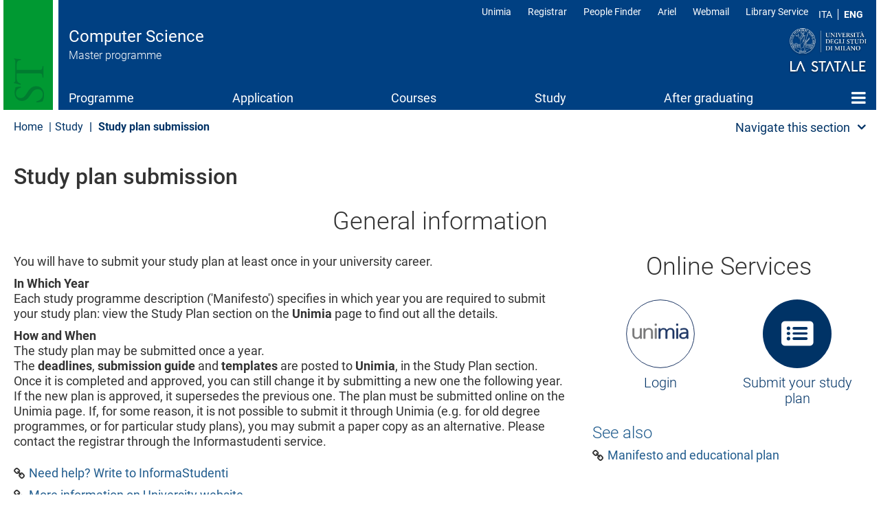

--- FILE ---
content_type: text/html; charset=UTF-8
request_url: https://informatica-lm.cdl.unimi.it/en/study/study-plan-submission
body_size: 15709
content:
<!DOCTYPE html>
<html  lang="en" dir="ltr">
  <head>
    <meta charset="utf-8" />
<meta name="Generator" content="Drupal 10 (https://www.drupal.org)" />
<meta name="MobileOptimized" content="width" />
<meta name="HandheldFriendly" content="true" />
<meta name="viewport" content="width=device-width, initial-scale=1.0" />
<meta name="unimi-published" content="2019/04/17" />
<meta name="unimi-last-modified" content="2024/12/30" />
<link rel="icon" href="/sites/lf94/files/favicon.ico" type="image/vnd.microsoft.icon" />
<link rel="alternate" hreflang="it" href="https://informatica-lm.cdl.unimi.it/it/studiare/presentazione-piano-di-studio" />
<link rel="alternate" hreflang="en" href="https://informatica-lm.cdl.unimi.it/en/study/study-plan-submission" />
<link rel="canonical" href="https://informatica-lm.cdl.unimi.it/en/study/study-plan-submission" />
<link rel="shortlink" href="https://informatica-lm.cdl.unimi.it/en/study/study-plan-submission" />

    <title>Study plan submission | Computer Science | Università degli Studi di Milano Statale</title>
    <link rel="stylesheet" media="all" href="/sites/lf94/files/css/css_5L6ut0-xJ9MLWATqx19sSaNMsPOH2R5ZQAZTGik_1xA.css?delta=0&amp;language=en&amp;theme=unimicdl&amp;include=[base64]" />
<link rel="stylesheet" media="all" href="/modules/contrib/bootstrap_paragraphs/css/bootstrap-paragraphs-columns.min.css?t990m4" />
<link rel="stylesheet" media="all" href="/sites/lf94/files/css/css_ez-Gyl64CZ9TBsX5iE96s6pshnAfrUM0gnBMJICDNMU.css?delta=2&amp;language=en&amp;theme=unimicdl&amp;include=[base64]" />
<link rel="stylesheet" media="all" href="/modules/custom/iberbp_ext/css/bootstrap-paragraphs-two-columns.css?t990m4" />
<link rel="stylesheet" media="all" href="/sites/lf94/files/css/css_6z2XUOYXP62FK_mRyNsDK2yaDoJ9Ou0rc3XkRALOUls.css?delta=4&amp;language=en&amp;theme=unimicdl&amp;include=[base64]" />
<link rel="stylesheet" media="all" href="/sites/lf94/files/css/css_5q0XcZWnimm7-Fm107jZboYKPvSKGS9nAxd7wPrrlCY.css?delta=5&amp;language=en&amp;theme=unimicdl&amp;include=[base64]" />

    <script type="application/json" data-drupal-selector="drupal-settings-json">{"path":{"baseUrl":"\/","pathPrefix":"en\/","currentPath":"node\/13133","currentPathIsAdmin":false,"isFront":false,"currentLanguage":"en"},"pluralDelimiter":"\u0003","suppressDeprecationErrors":true,"gtag":{"tagId":"","consentMode":false,"otherIds":[],"events":[],"additionalConfigInfo":[]},"ajaxPageState":{"libraries":"[base64]","theme":"unimicdl","theme_token":null},"ajaxTrustedUrl":[],"gtm":{"tagId":null,"settings":{"data_layer":"dataLayer","include_classes":false,"allowlist_classes":"google\nnonGooglePixels\nnonGoogleScripts\nnonGoogleIframes","blocklist_classes":"customScripts\ncustomPixels","include_environment":false,"environment_id":"","environment_token":""},"tagIds":["GTM-M3LSR5V"]},"bootstrap":{"forms_has_error_value_toggle":1,"modal_animation":1,"modal_backdrop":"true","modal_focus_input":1,"modal_keyboard":1,"modal_select_text":1,"modal_show":1,"modal_size":"","popover_enabled":1,"popover_animation":1,"popover_auto_close":1,"popover_container":"body","popover_content":"","popover_delay":"0","popover_html":0,"popover_placement":"right","popover_selector":"","popover_title":"","popover_trigger":"click"},"cookies":{"cookiesjsr":{"config":{"cookie":{"name":"cookiesjsr","expires":15552000000,"domain":"","sameSite":"Lax","secure":false},"library":{"libBasePath":"https:\/\/cdn.jsdelivr.net\/gh\/jfeltkamp\/cookiesjsr@1\/dist","libPath":"https:\/\/cdn.jsdelivr.net\/gh\/jfeltkamp\/cookiesjsr@1\/dist\/cookiesjsr.min.js","scrollLimit":50},"callback":{"method":"post","url":"\/en\/cookies\/consent\/callback.json","headers":[]},"interface":{"openSettingsHash":"#editCookieSettings","showDenyAll":true,"denyAllOnLayerClose":false,"settingsAsLink":false,"availableLangs":["it","en"],"defaultLang":"it","groupConsent":false,"cookieDocs":true}},"services":{"functional":{"id":"functional","services":[{"key":"functional","type":"functional","name":"Required functional","info":{"value":"\u003Ctable\u003E\r\n\t\u003Cthead\u003E\r\n\t\t\u003Ctr\u003E\r\n\t\t\t\u003Cth width=\u002215%\u0022\u003ECookie name\u003C\/th\u003E\r\n\t\t\t\u003Cth width=\u002215%\u0022\u003EDefault expiration time\u003C\/th\u003E\r\n\t\t\t\u003Cth\u003EDescription\u003C\/th\u003E\r\n\t\t\u003C\/tr\u003E\r\n\t\u003C\/thead\u003E\r\n\t\u003Ctbody\u003E\r\n\t\t\u003Ctr\u003E\r\n\t\t\t\u003Ctd\u003E\u003Ccode dir=\u0022ltr\u0022 translate=\u0022no\u0022\u003ESSESS\u0026lt;ID\u0026gt;\u003C\/code\u003E\u003C\/td\u003E\r\n\t\t\t\u003Ctd\u003E1 month\u003C\/td\u003E\r\n\t\t\t\u003Ctd\u003EIf you are logged in to this website, a session cookie is required to identify and connect your browser to your user account in the server backend of this website.\u003C\/td\u003E\r\n\t\t\u003C\/tr\u003E\r\n\t\t\u003Ctr\u003E\r\n\t\t\t\u003Ctd\u003E\u003Ccode dir=\u0022ltr\u0022 translate=\u0022no\u0022\u003Ecookiesjsr\u003C\/code\u003E\u003C\/td\u003E\r\n\t\t\t\u003Ctd\u003E1 year\u003C\/td\u003E\r\n\t\t\t\u003Ctd\u003EWhen you visited this website for the first time, you were asked for your permission to use several services (including those from third parties) that require data to be saved in your browser (cookies, local storage). Your decisions about each service (allow, deny) are stored in this cookie and are reused each time you visit this website.\u003C\/td\u003E\r\n\t\t\u003C\/tr\u003E\r\n\t\u003C\/tbody\u003E\r\n\u003C\/table\u003E\r\n","format":"full_html"},"uri":"","needConsent":false}],"weight":1},"tracking":{"id":"tracking","services":[{"key":"analytics","type":"tracking","name":"Google Analytics","info":{"value":"","format":"full_html"},"uri":"https:\/\/analytics.google.com\/","needConsent":true},{"key":"matomo","type":"tracking","name":"Matomo","info":{"value":"","format":"basic_html"},"uri":"","needConsent":true},{"key":"new_relic","type":"tracking","name":"New Relic","info":{"value":"","format":"basic_html"},"uri":"","needConsent":true}],"weight":10},"performance":{"id":"performance","services":[{"key":"gtag","type":"performance","name":"Google Tag Manager","info":{"value":"","format":"full_html"},"uri":"https:\/\/tagmanager.google.com\/","needConsent":true},{"key":"infogram","type":"performance","name":"Infogram","info":{"value":"","format":"basic_html"},"uri":"","needConsent":true},{"key":"microsoft_power_bi","type":"performance","name":"Microsoft Power BI","info":{"value":"","format":"basic_html"},"uri":"","needConsent":true},{"key":"openstreetmap","type":"performance","name":"OpenStreetMap","info":{"value":"","format":"basic_html"},"uri":"","needConsent":true}],"weight":30},"video":{"id":"video","services":[{"key":"video","type":"video","name":"Video provided by YouTube, Vimeo","info":{"value":"","format":"full_html"},"uri":"","needConsent":true}],"weight":40}},"translation":{"_core":{"default_config_hash":"r0JMDv27tTPrhzD4ypdLS0Jijl0-ccTUdlBkqvbAa8A"},"langcode":"it","bannerText":"We use a selection of our own and third-party cookies on the pages of this website: Essential cookies, which are required in order to use the website; functional cookies, which provide better easy of use when using the website; performance cookies, which we use to generate aggregated data on website use and statistics; and marketing cookies, which are used to display relevant content and advertising. If you choose \u0022ACCEPT ALL\u0022, you consent to the use of all cookies. You can accept and reject individual cookie types and revoke your consent for the future at any time at \u0022Settings\u0022.","privacyPolicy":"Privacy policy","privacyUri":"https:\/\/www.unimi.it\/it\/ateneo\/normative\/privacy","imprint":"Imprint","imprintUri":"","cookieDocs":"Cookie documentation","cookieDocsUri":"https:\/\/www.unimi.it\/it\/privacy-e-cookie","officialWebsite":"Official website","denyAll":"Deny all","alwaysActive":"Always active","settings":"Cookie settings","acceptAll":"Accept all","requiredCookies":"Required cookies","cookieSettings":"Cookie settings","close":"Close","readMore":"Read more","allowed":"Allowed","denied":"Denied","settingsAllServices":"Settings for all services","saveSettings":"Save","default_langcode":"en","disclaimerText":"All cookie information is subject to change by the service providers. We update this information regularly.","disclaimerTextPosition":"above","processorDetailsLabel":"Processor Company Details","processorLabel":"Company","processorWebsiteUrlLabel":"Company Website","processorPrivacyPolicyUrlLabel":"Company Privacy Policy","processorCookiePolicyUrlLabel":"Company Cookie Policy","processorContactLabel":"Data Protection Contact Details","placeholderAcceptAllText":"Accept All Cookies","\ufefflangcode":"it","functional":{"title":"Functional","details":"I cookie sono piccoli file di testo che il Sito invia al terminale dell\u0027utente, dove sono memorizzati per poi essere ritrasmessi al sito alla visita successiva. "},"tracking":{"title":"Tracking cookies","details":"Marketing cookies come from external advertising companies (\u0022third-party cookies\u0022) and are used to collect information about the websites visited by the user. The purpose of this is to create and display target group-oriented content and advertising for the user."},"performance":{"title":"Performance Cookies","details":"Performance cookies collect aggregated information about how our website is used. The purpose of this is to improve its attractiveness, content and functionality. These cookies help us to determine whether, how often and for how long particular sub-pages of our website are accessed and which content users are particularly interested in. Search terms, country, region and (where applicable) the city from which the website is accessed are also recorded, as is the proportion of mobile devices that are used to access the website. We use this information to compile statistical reports that help us tailor the content of our website to your needs and optimize our offer."},"video":{"title":"Video","details":"Video sharing services help to add rich media on the site and increase its visibility."}}},"cookiesTexts":{"_core":{"default_config_hash":"r0JMDv27tTPrhzD4ypdLS0Jijl0-ccTUdlBkqvbAa8A"},"langcode":"it","bannerText":"We use a selection of our own and third-party cookies on the pages of this website: Essential cookies, which are required in order to use the website; functional cookies, which provide better easy of use when using the website; performance cookies, which we use to generate aggregated data on website use and statistics; and marketing cookies, which are used to display relevant content and advertising. If you choose \u0022ACCEPT ALL\u0022, you consent to the use of all cookies. You can accept and reject individual cookie types and revoke your consent for the future at any time at \u0022Settings\u0022.","privacyPolicy":"Privacy policy","privacyUri":"https:\/\/www.unimi.it\/it\/ateneo\/normative\/privacy","imprint":"Imprint","imprintUri":"","cookieDocs":"Cookie documentation","cookieDocsUri":"https:\/\/www.unimi.it\/it\/privacy-e-cookie","officialWebsite":"Official website","denyAll":"Deny all","alwaysActive":"Always active","settings":"Cookie settings","acceptAll":"Accept all","requiredCookies":"Required cookies","cookieSettings":"Cookie settings","close":"Close","readMore":"Read more","allowed":"Allowed","denied":"Denied","settingsAllServices":"Settings for all services","saveSettings":"Save","default_langcode":"en","disclaimerText":"All cookie information is subject to change by the service providers. We update this information regularly.","disclaimerTextPosition":"above","processorDetailsLabel":"Processor Company Details","processorLabel":"Company","processorWebsiteUrlLabel":"Company Website","processorPrivacyPolicyUrlLabel":"Company Privacy Policy","processorCookiePolicyUrlLabel":"Company Cookie Policy","processorContactLabel":"Data Protection Contact Details","placeholderAcceptAllText":"Accept All Cookies","\ufefflangcode":"it"},"services":{"analytics":{"uuid":"2df45521-aee4-4ef1-828d-e5783623483e","langcode":"it","status":true,"dependencies":{"enforced":{"module":["cookies_ga"]}},"_core":{"default_config_hash":"aYbFdFXbVPCH9Lp3OmPtEGUPT48_WuWxK8pzqzYTUj4"},"id":"analytics","label":"Google Analytics","group":"tracking","info":{"value":"","format":"full_html"},"consentRequired":true,"purpose":"","processor":"","processorContact":"","processorUrl":"https:\/\/analytics.google.com\/","processorPrivacyPolicyUrl":"","processorCookiePolicyUrl":"https:\/\/support.google.com\/analytics\/answer\/6004245","placeholderMainText":"This content is blocked because Google Analytics cookies have not been accepted.","placeholderAcceptText":"Only accept Google Analytics cookies"},"functional":{"uuid":"69ff5487-71e1-4b26-878b-2e81f4578082","langcode":"it","status":true,"dependencies":[],"id":"functional","label":"Required functional","group":"functional","info":{"value":"\u003Ctable\u003E\r\n\t\u003Cthead\u003E\r\n\t\t\u003Ctr\u003E\r\n\t\t\t\u003Cth width=\u002215%\u0022\u003ECookie name\u003C\/th\u003E\r\n\t\t\t\u003Cth width=\u002215%\u0022\u003EDefault expiration time\u003C\/th\u003E\r\n\t\t\t\u003Cth\u003EDescription\u003C\/th\u003E\r\n\t\t\u003C\/tr\u003E\r\n\t\u003C\/thead\u003E\r\n\t\u003Ctbody\u003E\r\n\t\t\u003Ctr\u003E\r\n\t\t\t\u003Ctd\u003E\u003Ccode dir=\u0022ltr\u0022 translate=\u0022no\u0022\u003ESSESS\u0026lt;ID\u0026gt;\u003C\/code\u003E\u003C\/td\u003E\r\n\t\t\t\u003Ctd\u003E1 month\u003C\/td\u003E\r\n\t\t\t\u003Ctd\u003EIf you are logged in to this website, a session cookie is required to identify and connect your browser to your user account in the server backend of this website.\u003C\/td\u003E\r\n\t\t\u003C\/tr\u003E\r\n\t\t\u003Ctr\u003E\r\n\t\t\t\u003Ctd\u003E\u003Ccode dir=\u0022ltr\u0022 translate=\u0022no\u0022\u003Ecookiesjsr\u003C\/code\u003E\u003C\/td\u003E\r\n\t\t\t\u003Ctd\u003E1 year\u003C\/td\u003E\r\n\t\t\t\u003Ctd\u003EWhen you visited this website for the first time, you were asked for your permission to use several services (including those from third parties) that require data to be saved in your browser (cookies, local storage). Your decisions about each service (allow, deny) are stored in this cookie and are reused each time you visit this website.\u003C\/td\u003E\r\n\t\t\u003C\/tr\u003E\r\n\t\u003C\/tbody\u003E\r\n\u003C\/table\u003E\r\n","format":"full_html"},"consentRequired":false,"purpose":"","processor":"","processorContact":"","processorUrl":"","processorPrivacyPolicyUrl":"","processorCookiePolicyUrl":"","placeholderMainText":"This content is blocked because required functional cookies have not been accepted.","placeholderAcceptText":"Only accept required functional cookies"},"gtag":{"uuid":"c67c8400-8018-421d-b704-9ff40864367d","langcode":"it","status":true,"dependencies":{"enforced":{"module":["cookies_gtag"]}},"_core":{"default_config_hash":"IyQS406QuLa6fAnbDgux4OI6Y6fsu_-J_bZDtoXExEI"},"id":"gtag","label":"Google Tag Manager","group":"performance","info":{"value":"","format":"full_html"},"consentRequired":true,"purpose":"","processor":"","processorContact":"","processorUrl":"https:\/\/tagmanager.google.com\/","processorPrivacyPolicyUrl":"https:\/\/policies.google.com\/privacy","processorCookiePolicyUrl":"","placeholderMainText":"This content is blocked because Google Tag Manager cookies have not been accepted.","placeholderAcceptText":"Only accept Google Tag Manager cookies"},"infogram":{"uuid":"c88f8d64-7dbe-4b78-b259-68df73c38524","langcode":"it","status":true,"dependencies":[],"id":"infogram","label":"Infogram","group":"performance","info":{"value":"","format":"basic_html"},"consentRequired":true,"purpose":"","processor":"","processorContact":"","processorUrl":"","processorPrivacyPolicyUrl":"","processorCookiePolicyUrl":"","placeholderMainText":"This content is blocked because infogram cookies have not been accepted.","placeholderAcceptText":"Only accept infogram cookies"},"matomo":{"uuid":"4a729ce7-3f65-4d6b-83b4-7fa5183fece4","langcode":"it","status":true,"dependencies":[],"id":"matomo","label":"Matomo","group":"tracking","info":{"value":"","format":"basic_html"},"consentRequired":true,"purpose":"","processor":"","processorContact":"","processorUrl":"","processorPrivacyPolicyUrl":"","processorCookiePolicyUrl":"","placeholderMainText":"This content is blocked because matomo cookies have not been accepted.","placeholderAcceptText":"Only accept matomo cookies"},"microsoft_power_bi":{"uuid":"d7fad675-90d7-4ec5-b6ca-202a67ddb609","langcode":"it","status":true,"dependencies":[],"id":"microsoft_power_bi","label":"Microsoft Power BI","group":"performance","info":{"value":"","format":"basic_html"},"consentRequired":true,"purpose":"","processor":"","processorContact":"","processorUrl":"","processorPrivacyPolicyUrl":"","processorCookiePolicyUrl":"","placeholderMainText":"This content is blocked because microsoft power bi cookies have not been accepted.","placeholderAcceptText":"Only accept microsoft power bi cookies"},"new_relic":{"uuid":"c7cfb37a-69e0-4746-bde2-201379f43f09","langcode":"it","status":true,"dependencies":[],"id":"new_relic","label":"New Relic","group":"tracking","info":{"value":"","format":"basic_html"},"consentRequired":true,"purpose":"","processor":"","processorContact":"","processorUrl":"","processorPrivacyPolicyUrl":"","processorCookiePolicyUrl":"","placeholderMainText":"This content is blocked because new relic cookies have not been accepted.","placeholderAcceptText":"Only accept new relic cookies"},"openstreetmap":{"uuid":"9fbcec7a-b658-493c-9d5d-7a35d27e2208","langcode":"it","status":true,"dependencies":[],"id":"openstreetmap","label":"OpenStreetMap","group":"performance","info":{"value":"","format":"basic_html"},"consentRequired":true,"purpose":"","processor":"","processorContact":"","processorUrl":"","processorPrivacyPolicyUrl":"","processorCookiePolicyUrl":"","placeholderMainText":"This content is blocked because openstreetmap cookies have not been accepted.","placeholderAcceptText":"Only accept openstreetmap cookies"},"video":{"uuid":"44221a23-372e-4094-89c6-7f15d7a213e6","langcode":"it","status":true,"dependencies":{"enforced":{"module":["cookies_video"]}},"_core":{"default_config_hash":"MJL9EOZszmZMiNnJZL1uau0Vw_-w5cJON2cTornaww8"},"id":"video","label":"Video provided by YouTube, Vimeo","group":"video","info":{"value":"","format":"full_html"},"consentRequired":true,"purpose":"","processor":"","processorContact":"","processorUrl":"","processorPrivacyPolicyUrl":"","processorCookiePolicyUrl":"https:\/\/policies.google.com\/privacy","placeholderMainText":"This content is blocked because Video cookies have not been accepted.","placeholderAcceptText":"Only accept Video cookies"}},"groups":{"functional":{"uuid":"e4bfb3d3-1b30-47a2-a226-477a7303f19c","langcode":"it","status":true,"dependencies":[],"id":"functional","label":"Functional","weight":1,"title":"Functional","details":"I cookie sono piccoli file di testo che il Sito invia al terminale dell\u0027utente, dove sono memorizzati per poi essere ritrasmessi al sito alla visita successiva. "},"performance":{"uuid":"6534ca6f-ebd3-4b46-a7d5-2894ac952376","langcode":"it","status":true,"dependencies":[],"_core":{"default_config_hash":"Jv3uIJviBj7D282Qu1ZpEQwuOEb3lCcDvx-XVHeOJpw"},"id":"performance","label":"Performance","weight":30,"title":"Performance Cookies","details":"Performance cookies collect aggregated information about how our website is used. The purpose of this is to improve its attractiveness, content and functionality. These cookies help us to determine whether, how often and for how long particular sub-pages of our website are accessed and which content users are particularly interested in. Search terms, country, region and (where applicable) the city from which the website is accessed are also recorded, as is the proportion of mobile devices that are used to access the website. We use this information to compile statistical reports that help us tailor the content of our website to your needs and optimize our offer."},"social":{"uuid":"e276620a-9c79-4b0b-bf86-d5e0ed613169","langcode":"it","status":true,"dependencies":[],"_core":{"default_config_hash":"vog2tbqqQHjVkue0anA0RwlzvOTPNTvP7_JjJxRMVAQ"},"id":"social","label":"Social Plugins","weight":20,"title":"Social Plugins","details":"Social media widgets provide additional content originally published on third party platforms."},"tracking":{"uuid":"1003e9a9-6fff-48be-8032-e88efe561356","langcode":"it","status":true,"dependencies":[],"_core":{"default_config_hash":"_gYDe3qoEc6L5uYR6zhu5V-3ARLlyis9gl1diq7Tnf4"},"id":"tracking","label":"Tracking","weight":10,"title":"Tracking cookies","details":"Marketing cookies come from external advertising companies (\u0022third-party cookies\u0022) and are used to collect information about the websites visited by the user. The purpose of this is to create and display target group-oriented content and advertising for the user."},"video":{"uuid":"3dbdb9c7-a936-4991-94ef-7b425c778f44","langcode":"it","status":true,"dependencies":[],"_core":{"default_config_hash":"w1WnCmP2Xfgx24xbx5u9T27XLF_ZFw5R0MlO-eDDPpQ"},"id":"video","label":"Videos","weight":40,"title":"Video","details":"Video sharing services help to add rich media on the site and increase its visibility."}}},"field_group":{"html_element":{"mode":"default","context":"view","settings":{"classes":"imgplace","id":"imgplace","element":"div","show_label":false,"label_element":"h3","attributes":"","effect":"none","speed":"fast","label":"imgspace","label_element_classes":""}}},"ultimenu":{"canvasOff":"#header","canvasOn":"#main-wrapper, .featured-top, .site-footer"},"user":{"uid":0,"permissionsHash":"a6d93d08678fdd563efba8d7ec25b36f520643faa2ece97b001d86e09af8db27"}}</script>
<script src="/sites/lf94/files/js/js_2nCU30cNUyDV2pIGAPHPrs_A0m43xPBK1sHFtUrn2CA.js?scope=header&amp;delta=0&amp;language=en&amp;theme=unimicdl&amp;include=eJx1ztEOwiAMBdAfIusnkY412AmUlKLOrzcmMKOJL-2956HpKmLNFCusM_mq5LmwuZOgSpUbqQsiV6YGY-9Nl7CVyT4iYMF0GIf2QcMI7-GiSEzk__UFd3x8Y3Y9GWcqHWZwvXBmwKocLtw3HnA-O3pNeJB6pcZPGvZz447sM5pkeQGAoGd9"></script>
<script src="/modules/contrib/cookies/js/cookiesjsr.conf.js?v=10.5.1" defer></script>
<script src="/modules/contrib/google_tag/js/gtag.js?t990m4" type="text/plain" id="cookies_gtag_gtag" data-cookieconsent="gtag"></script>
<script src="/modules/contrib/google_tag/js/gtm.js?t990m4" type="text/plain" id="cookies_gtag_gtm" data-cookieconsent="gtag"></script>

  </head>
  <body class="is-ultimenu-canvas is-ultimenu-canvas--hover site-lf94 cdlarea-F cdl-FBA path-node page-node-type-page has-glyphicons cdl">
    <div role="navigation">
    <a href="#main-content" class="visually-hidden focusable skip-link">
      Skip to main content
    </a>
    </div>
    <noscript><iframe src="https://www.googletagmanager.com/ns.html?id=GTM-M3LSR5V"
                  height="0" width="0" style="display:none;visibility:hidden"></iframe></noscript>

      <div class="dialog-off-canvas-main-canvas" data-off-canvas-main-canvas>
              <header class="navbar navbar-default container" id="navbar">
            <div class="navbar-header-top full-width">
      <div class="container pad0">
        <div class="arealogo"></div>
        <div class="views-element-container form-group"><div class="view view-cdl view-id-cdl view-display-id-testata js-view-dom-id-6f0018662501e82c7d46f42cb49d6c5b08d094deccfae4c4af238b36ea0a2f04">
  
    
      
      <div class="view-content">
          <div class="views-row"><div class="views-field views-field-nothing"><span class="field-content"><div class="sitename">
           <div class="cdlname"><a href="/" title="Home page">Computer Science</a></div>
           <div class="cdltype">Master programme</div>
        </div></span></div></div>

    </div>
  
          </div>
</div>

<div class="unimilogo"><a href="//www.unimi.it" title="vai al sito dell'Università degli Studi di Milano"><img src="/themes/custom/unimicdl/logo.png" alt="Università degli Studi di Milano - La Statale" /></a></div>
           <div class="region region-navigation-top">
    <section class="language-switcher-language-url block block-language block-language-blocklanguage-interface clearfix" id="block-unimicdl-languageswitcher" role="navigation">
  
    

      <ul class="links"><li hreflang="it" data-drupal-link-system-path="node/13133" class="it"><a href="/it/studiare/presentazione-piano-di-studio" class="language-link" aria-label="Lingua Italiana" title="Italiano" hreflang="it" data-drupal-link-system-path="node/13133">ITA</a></li><li hreflang="en" data-drupal-link-system-path="node/13133" class="en is-active" aria-current="page"><a href="/en/study/study-plan-submission" class="language-link is-active" aria-label="English language" title="English" hreflang="en" data-drupal-link-system-path="node/13133" aria-current="page">ENG</a></li></ul>
  </section>

<nav role="navigation" aria-labelledby="block-unimicdl-profili-menu" id="block-unimicdl-profili" class="navbar-profili menu_right hidden-xs hidden-sm">
            
  <h2 class="visually-hidden" id="block-unimicdl-profili-menu">Profili</h2>
  

        
      <ul class="menu menu--profili nav">
                      <li class="first">
                                        <a href="http://unimia.unimi.it/">Unimia</a>
              </li>
                      <li>
                                        <a href="https://www.unimi.it/node/359">Registrar</a>
              </li>
                      <li>
                                        <a href="https://www.unimi.it/node/7663">People Finder</a>
              </li>
                      <li>
                                        <a href="https://ariel.unimi.it/">Ariel</a>
              </li>
                      <li>
                                        <a href="https://mail.unimi.it/">Webmail</a>
              </li>
                      <li class="last">
                                        <a href="http://www.sba.unimi.it/" title="Biblioteche">Library Service</a>
              </li>
        </ul>
  

  </nav>

  </div>

      </div>
      </div>
      <div class="navbar-header">
          <div class="region region-navigation">
    <section id="block-unimicdl-ultimenumainnavigation" class="hidden-xs hidden-sm col-sm-12 block block-ultimenu block-ultimenu-blockultimenu-main clearfix">
  
    

      
<ul id="ultimenu-main" data-ultimenu="main" class="ultimenu ultimenu--hover ultimenu-- ultimenu--htb ultimenu--horizontal unimi"><li class="ultimenu__item uitem uitem--programme uitem--f9bf2d9b uitem--1"><a href="/en/programme" data-drupal-link-system-path="node/13115" title="" class="ultimenu__link">Programme</a></li><li class="ultimenu__item uitem uitem--application uitem--99ba3d9b uitem--2"><a href="/en/enrolment" data-drupal-link-system-path="node/13116" title="" class="ultimenu__link">Application</a></li><li class="ultimenu__item uitem uitem--courses uitem--4975ae3a uitem--3"><a href="/en/courses" data-drupal-link-system-path="node/13117" title="" class="ultimenu__link">Courses</a></li><li class="ultimenu__item uitem is-active-trail uitem--study uitem--9d0b2cef uitem--4"><a href="/en/study" data-drupal-link-system-path="node/13118" title="" class="ultimenu__link">Study</a></li><li class="ultimenu__item uitem uitem--after-graduating uitem--a390e978 uitem--5"><a href="/en/after-graduating" data-drupal-link-system-path="node/13119" title="" class="ultimenu__link">After graduating</a></li><li class="ultimenu__item uitem uitem--home uitem--front-page uitem--6 has-ultimenu"><a href="/en" data-drupal-link-system-path="&lt;front&gt;" title="" class="ultimenu__link">Home<span class="caret" aria-hidden="true"></span></a><section class="ultimenu__flyout is-htb"><div class="ultimenu-wrapper"><div class="container ultimenu-content"><div class="close-wrap"><a href class="close-button"><img src="/themes/custom/unimi/img/cross.svg" alt="close item"></a></div><div class="ultimenu__region region region--count-2 region-ultimenu-main-standard__front-page"><nav role="navigation" aria-labelledby="block-unimicdl-mainnavigation-menu" id="block-unimicdl-mainnavigation" class="col-sm-12"><h2 class="visually-hidden" id="block-unimicdl-mainnavigation-menu">menu</h2><ul class="menu menu--main nav"><li class="expanded dropdown"><a href="/en/programme">Programme</a><ul class="dropdown-menu"><li><a href="/en/programme/iuss-pavia-course-excellence" data-drupal-link-system-path="node/13356">IUSS Pavia Course of Excellence</a></li><li><a href="/en/programme/careers-and-stakeholders" data-drupal-link-system-path="node/13120">Careers and stakeholders</a></li><li><a href="/en/programme/places-and-facilities" data-drupal-link-system-path="node/13121">Places and facilities</a></li><li><a href="/en/programme/programme-coordination" data-drupal-link-system-path="node/13122">Programme coordination</a></li><li><a href="/en/programme/customise-your-study-programme" data-drupal-link-system-path="node/13196">Customise your study programme</a></li><li><a href="/en/programme/teaching-staff" data-drupal-link-system-path="node/13123">Teaching staff</a></li><li><a href="/en/programme/programme-quality" data-drupal-link-system-path="node/13124">Programme quality</a></li><li><a href="/en/programme/contact-persons" data-drupal-link-system-path="node/13125">Contact persons</a></li><li><a href="/en/programme/programme-description-and-other-documents" data-drupal-link-system-path="node/13302">Programme description and other documents</a></li><li><a href="/en/programme/notice" data-drupal-link-system-path="node/13363">Avvisi</a></li></ul></li><li><a href="/en/enrolment" data-drupal-link-system-path="node/13116">Application</a></li><li class="expanded dropdown"><a href="/en/courses">Courses</a><ul class="dropdown-menu"><li><a href="/en/courses/educational-plan" data-drupal-link-system-path="node/13127">Educational plan</a></li><li><a href="/en/courses/course-list-z" data-drupal-link-system-path="node/13128">Course list A-Z</a></li><li><a href="/en/courses/soft-skills" data-drupal-link-system-path="node/13328">Competenze trasversali</a></li></ul></li><li class="expanded dropdown active"><a href="/en/study">Study</a><ul class="dropdown-menu"><li><a href="/en/study/new-students" data-drupal-link-system-path="node/13129">For new students</a></li><li><a href="/en/study/schedules-and-course-timetable" data-drupal-link-system-path="node/13130">Schedules and course timetable</a></li><li><a href="/en/study/video-lessons" data-drupal-link-system-path="node/13156">Video lessons</a></li><li><a href="/en/study/exams" data-drupal-link-system-path="node/13131">Exams</a></li><li class="active"><a href="/en/study/study-plan-submission" data-drupal-link-system-path="node/13133" class="is-active" aria-current="page">Study plan submission</a></li><li><a href="/en/study/study-abroad" data-drupal-link-system-path="node/13134">Study abroad</a></li><li><a href="/en/study/internship" data-drupal-link-system-path="node/13135">Internship</a></li><li><a href="/en/study/graduating" data-drupal-link-system-path="node/13136">Graduating</a></li></ul></li><li><a href="/en/after-graduating" data-drupal-link-system-path="node/13119">After graduating</a></li><li><a href="/en" data-drupal-link-system-path="&lt;front&gt;">Home</a></li></ul></nav><section id="block-unimicdl-megamenufooter-2" class="col-sm-12 mega-logo block block-block-content block-block-content4a59a823-49d1-4c08-8e2b-8558f0ed52de clearfix"><div class="field field--name-body field--type-text-with-summary field--label-hidden field--item"><p><a class="mega-logo" href="https://www.unimi.it">Logo</a></p></div></section></div></div></div></section></li></ul><button data-ultimenu-button="#ultimenu-main" class="button button--ultimenu"
        aria-label="Menu" value="Menu"><span class="bars">Menu</span></button>
  </section>


  </div>

                          <button type="button" class="navbar-toggle" data-toggle="collapse" data-target="#navbar-collapse">
            <span class="sr-only">Toggle navigation</span>
            <span class="icon-bar"></span>
            <span class="icon-bar"></span>
            <span class="icon-bar"></span>
          </button>
              </div>

                    <div id="navbar-collapse" class="navbar-collapse collapse">
            <div class="region region-navigation-collapsible">
    <nav role="navigation" aria-labelledby="block-unimicdl-main-menu-menu" id="block-unimicdl-main-menu" class="hidden-md hidden-lg">
            
  <h2 class="visually-hidden" id="block-unimicdl-main-menu-menu">Main navigation</h2>
  

        
      <ul class="menu menu--main nav navbar-nav">
                      <li class="first">
                                        <a href="/en/programme" data-drupal-link-system-path="node/13115">Programme</a>
              </li>
                      <li>
                                        <a href="/en/enrolment" data-drupal-link-system-path="node/13116">Application</a>
              </li>
                      <li>
                                        <a href="/en/courses" data-drupal-link-system-path="node/13117">Courses</a>
              </li>
                      <li class="expanded dropdown active active-trail">
                                                                    <a href="/en/study" class="dropdown-toggle active-trail" data-toggle="dropdown" data-drupal-link-system-path="node/13118">Study <span class="caret"></span></a>
                        <ul class="dropdown-menu">
                      <li class="first">
                                        <a href="/en/study/new-students" data-drupal-link-system-path="node/13129">For new students</a>
              </li>
                      <li>
                                        <a href="/en/study/schedules-and-course-timetable" data-drupal-link-system-path="node/13130">Schedules and course timetable</a>
              </li>
                      <li>
                                        <a href="/en/study/video-lessons" data-drupal-link-system-path="node/13156">Video lessons</a>
              </li>
                      <li>
                                        <a href="/en/study/exams" data-drupal-link-system-path="node/13131">Exams</a>
              </li>
                      <li class="active active-trail">
                                        <a href="/en/study/study-plan-submission" class="active-trail is-active" data-drupal-link-system-path="node/13133" aria-current="page">Study plan submission</a>
              </li>
                      <li>
                                        <a href="/en/study/study-abroad" data-drupal-link-system-path="node/13134">Study abroad</a>
              </li>
                      <li>
                                        <a href="/en/study/internship" data-drupal-link-system-path="node/13135">Internship</a>
              </li>
                      <li class="last">
                                        <a href="/en/study/graduating" data-drupal-link-system-path="node/13136">Graduating</a>
              </li>
        </ul>
  
              </li>
                      <li>
                                        <a href="/en/after-graduating" data-drupal-link-system-path="node/13119">After graduating</a>
              </li>
                      <li class="last">
                                        <a href="/en" data-drupal-link-system-path="&lt;front&gt;">Home</a>
              </li>
        </ul>
  

  </nav>
<nav role="navigation" aria-labelledby="block-unimicdl-topnavbar-2-menu" id="block-unimicdl-topnavbar-2" class="hidden-md hidden-lg">
            
  <h2 class="visually-hidden" id="block-unimicdl-topnavbar-2-menu">Top navbar</h2>
  

        
      <ul class="menu menu--profili nav">
                      <li class="first">
                                        <a href="http://unimia.unimi.it/">Unimia</a>
              </li>
                      <li>
                                        <a href="https://www.unimi.it/node/359">Registrar</a>
              </li>
                      <li>
                                        <a href="https://www.unimi.it/node/7663">People Finder</a>
              </li>
                      <li>
                                        <a href="https://ariel.unimi.it/">Ariel</a>
              </li>
                      <li>
                                        <a href="https://mail.unimi.it/">Webmail</a>
              </li>
                      <li class="last">
                                        <a href="http://www.sba.unimi.it/" title="Biblioteche">Library Service</a>
              </li>
        </ul>
  

  </nav>

  </div>

        </div>
                </header>
  
  <div role="main" class="main-container container js-quickedit-main-content">
    <div class="row">

            	                        <div class="col-sm-12" >  <div class="region region-header">
        <ol class="breadcrumb rs_skip">
          <li >
                  <a href="/en">Home</a>
              </li>
          <li >
                  <a href="/en/study">Study</a>
              </li>
          <li  class="active">
                  Study plan submission
              </li>
      </ol>

<section id="block-unimicdl-entityviewcontent" class="nav-int block block-ctools block-entity-viewnode clearfix">
  
    

      <div class="dropdown menu-figli"><a class="menu-title field-label-above dropdown-toggle" data-toggle="dropdown" href="#">Navigate this section</a><div class="dropdown-menu">
      <ul class="menu menu--main nav navbar-nav">
                      <li class="first">
                                        <a href="/en/study/new-students" data-drupal-link-system-path="node/13129">For new students</a>
              </li>
                      <li>
                                        <a href="/en/study/schedules-and-course-timetable" data-drupal-link-system-path="node/13130">Schedules and course timetable</a>
              </li>
                      <li>
                                        <a href="/en/study/video-lessons" data-drupal-link-system-path="node/13156">Video lessons</a>
              </li>
                      <li>
                                        <a href="/en/study/exams" data-drupal-link-system-path="node/13131">Exams</a>
              </li>
                      <li class="active active-trail">
                                        <a href="/en/study/study-plan-submission" class="active-trail is-active" data-drupal-link-system-path="node/13133" aria-current="page">Study plan submission</a>
              </li>
                      <li>
                                        <a href="/en/study/study-abroad" data-drupal-link-system-path="node/13134">Study abroad</a>
              </li>
                      <li>
                                        <a href="/en/study/internship" data-drupal-link-system-path="node/13135">Internship</a>
              </li>
                      <li class="last">
                                        <a href="/en/study/graduating" data-drupal-link-system-path="node/13136">Graduating</a>
              </li>
        </ul>
  
</div></div>


  </section>


  </div>
</div>
              
            
                  <section class="col-sm-12">

                
                                      
                  
                          <a id="main-content"></a>
            <div class="region region-content">
        <h1 class="page-header">
<span>Study plan submission</span>
</h1>

<div data-drupal-messages-fallback class="hidden"></div>
  <div class="row bs-1col node node--type-page node--view-mode-full">
  
  <div class="col-sm-12 bs-region bs-region--main">
        
            





<div class="ds-1col clearfix">

  

  
  <div class="views-element-container form-group"><div class="view view-virtualpage view-id-virtualpage view-display-id-block_3 js-view-dom-id-69b12403e0e5b3a532311c4f9dbf1fbef67e1b9248939c53a26f080ccb839b2e">
  
    
      
      <div class="view-content">
          <div class="views-row"><div class="views-field views-field-view"><span class="field-content"><div class="view view-virtualpage view-id-virtualpage view-display-id-block_1 js-view-dom-id-ba66b0272bb20ccdfa26a5bf9954b6c3bb5ac2ccb75ee87162f2e672307f4960">
  
    
      
      <div class="view-content">
          <div class="views-row"><section class="node node--type-page-erogatore node--view-mode-full">
  
  <div>
        
            







  




  

<div class="paragraph paragraph--type--bp-two-columns paragraph--view-mode--default paragraph--id--11400 paragraph--style--66-33">
  <div class="paragraph__column">
    
    <div class="bp-title">General information</div><div class="bp_two_col_left"><div>


















<div id='parid-11401'  class="paragraph paragraph--type--bp-simple paragraph--view-mode--default paragraph--id--11401">
  <div class="paragraph__column">
    
    
<div  class="box-content">
    
<div  id="imgplace" class="imgplace">
    <div class="bp-text"><p>You will have to submit your study plan at least once in your university career.</p>

<p><strong>In Which Year</strong><br>
Each study programme description ('Manifesto') specifies in which year you are required to submit your study plan: view the Study Plan section on the <strong>Unimia </strong>page to find out all the details.</p>

<p><strong>How and When</strong><br>
The study plan may be submitted once a year.<br>
The <strong>deadlines</strong>, <strong>submission guide</strong> and <strong>templates </strong>are posted to <strong>Unimia</strong>, in the Study Plan section.<br>
Once it is completed and approved, you can still change it by submitting a new one the following year. If the new plan is approved, it supersedes the previous one. The plan must be submitted online on the Unimia page. If, for some reason, it is not possible to submit it through Unimia (e.g. for old degree programmes, or for particular study plans), you may submit a paper copy as an alternative. Please contact the registrar through the Informastudenti service.</p></div>
  </div>
<div  class="correlati-content top20">
    
<ul>        <li class="bp-link odd first"><a href="https://informastudenti.unimi.it/saw/ess?AUTH=SAML">Need help? Write to InformaStudenti</a></li>        <li class="bp-link even first last"><a href="https://www.unimi.it/en/study/bachelor-and-master-study/following-your-programme-study/plan-study">More information on University website</a></li></ul>

  </div>
  </div>
  </div>
</div>

</div></div>
 <div class="bp_two_col_right"><div>



  















<div id='parid-11402'  class="paragraph paragraph--type--bp-columns paragraph--view-mode--default paragraph--id--11402">
  <div class="paragraph__column">
    
    <div class="bp-title">Online Services</div><div class="paragraph--type--bp-columns__2col">
    <div>


















<div id='parid-11403'  class="paragraph paragraph--type--bp-icon paragraph--view-mode--default paragraph--id--11403">
  <div class="paragraph__column">
    
    
            <div class="field field--name-field-svg field--type-image field--label-hidden field--item"><svg xmlns="http://www.w3.org/2000/svg" xmlns:xlink="http://www.w3.org/1999/xlink" version="1.1" id="Livello_1" x="0px" y="0px" width="100px" height="100px" viewBox="0 0 100 100" xml:space="preserve">
<circle fill="none" stroke="#1C3664" stroke-miterlimit="10" cx="50" cy="50" r="49.375"></circle>
<g>
	<g>
		<path fill="#767676" stroke="#757577" stroke-width="0.8" stroke-miterlimit="10" d="M22.586,42.136v11.549l0.096,3.225H20.73    v-3.053h-0.064c-0.363,0.903-1.019,1.671-1.968,2.305c-0.949,0.633-2.043,0.95-3.28,0.95c-0.32,0-0.662-0.02-1.024-0.058    c-0.363-0.039-0.726-0.096-1.088-0.173c-0.917-0.269-1.75-0.806-2.496-1.612c-0.747-0.807-1.12-2.121-1.12-3.946v-9.187h2.016v9.1    c0,0.23,0.01,0.523,0.032,0.879c0.021,0.355,0.085,0.716,0.192,1.08c0.192,0.596,0.565,1.147,1.12,1.656s1.451,0.764,2.688,0.764    c0.149,0,0.304-0.005,0.464-0.016c0.16-0.009,0.315-0.033,0.464-0.071c0.981-0.192,1.877-0.716,2.688-1.569    c0.811-0.854,1.216-2.175,1.216-3.961v-7.862H22.586z"></path>
		<path fill="#767676" stroke="#757577" stroke-width="0.8" stroke-miterlimit="10" d="M25.817,56.91V45.535l-0.096-3.399h1.792    v3.053h0.064c0.341-0.653,0.736-1.186,1.184-1.599c0.448-0.413,0.896-0.744,1.344-0.994c0.555-0.269,1.083-0.441,1.584-0.519    c0.501-0.077,0.923-0.115,1.264-0.115c1.771,0,3.056,0.341,3.856,1.022c0.8,0.682,1.328,1.436,1.584,2.26    c0.149,0.461,0.24,0.912,0.272,1.354c0.032,0.442,0.048,0.816,0.048,1.124v9.187h-2.016v-9.1c0-0.039,0-0.072,0-0.102    s0-0.053,0-0.072c0-0.23-0.006-0.489-0.016-0.777c-0.011-0.288-0.048-0.576-0.112-0.863c-0.128-0.615-0.464-1.186-1.008-1.714    c-0.544-0.528-1.509-0.792-2.896-0.792c-1.429,0-2.592,0.5-3.488,1.498c-0.896,0.999-1.344,2.295-1.344,3.888v8.035H25.817z"></path>
	</g>
	<g>
		<path fill="#767676" stroke="#757577" stroke-width="0.8" stroke-miterlimit="10" d="M44.295,35.599v2.304h-2.208v-2.304H44.295z     M44.199,42.136V56.91h-2.016V42.136H44.199z"></path>
		<path fill="#1E3565" stroke="#1C3664" stroke-width="0.8" stroke-miterlimit="10" d="M47.751,56.91V44.93l-0.097-2.793h1.984    v2.879h0.064c0.063-0.133,0.128-0.263,0.191-0.388c0.064-0.125,0.139-0.254,0.225-0.389c0.384-0.576,0.917-1.099,1.599-1.57    c0.684-0.47,1.568-0.706,2.656-0.706c1.537,0,2.693,0.313,3.473,0.936c0.777,0.624,1.273,1.33,1.488,2.116h0.031    c0.404-0.767,1.018-1.468,1.84-2.102c0.82-0.634,1.904-0.951,3.248-0.951c1.643,0,2.842,0.293,3.6,0.878    c0.758,0.586,1.264,1.224,1.521,1.915c0.17,0.442,0.271,0.869,0.303,1.282c0.033,0.412,0.049,0.754,0.049,1.021v9.85h-2.016    v-9.763c0-0.192-0.012-0.433-0.033-0.72c-0.021-0.288-0.074-0.576-0.16-0.864c-0.148-0.519-0.459-0.994-0.928-1.426    c-0.469-0.432-1.248-0.648-2.336-0.648c-1.387,0-2.502,0.452-3.344,1.354c-0.844,0.903-1.264,2.055-1.264,3.456v8.611h-2.016    l-0.033-9.763c0-0.211-0.01-0.446-0.031-0.706c-0.021-0.259-0.076-0.522-0.16-0.791c-0.15-0.538-0.465-1.032-0.943-1.484    c-0.48-0.451-1.244-0.677-2.289-0.677c-1.387,0-2.48,0.461-3.279,1.382c-0.8,0.922-1.244,1.939-1.329,3.053    c0,0.058,0,0.12,0,0.188s0,0.13,0,0.187v8.611H47.751z"></path>
		<path fill="#1E3565" stroke="#1C3664" stroke-width="0.8" stroke-miterlimit="10" d="M75.494,35.599v2.304h-2.207v-2.304H75.494z     M75.398,42.136V56.91h-2.016V42.136H75.398z"></path>
		<path fill="#1E3565" stroke="#1C3664" stroke-width="0.8" stroke-miterlimit="10" d="M79.527,42.885    c0.49-0.192,1.012-0.355,1.566-0.49s1.109-0.24,1.664-0.317c0.277-0.038,0.555-0.067,0.832-0.086    c0.277-0.019,0.555-0.029,0.832-0.029c1.898,0,3.242,0.346,4.033,1.037c0.789,0.691,1.301,1.45,1.535,2.275    c0.107,0.385,0.17,0.759,0.191,1.123c0.021,0.365,0.033,0.701,0.033,1.008v6.279l0.096,3.225h-1.793v-2.505h-0.063    c-0.428,0.71-0.949,1.267-1.568,1.671c-0.619,0.402-1.26,0.682-1.92,0.834c-0.32,0.059-0.635,0.105-0.945,0.145    c-0.309,0.038-0.613,0.058-0.91,0.058c-1.729,0-3.057-0.403-3.984-1.21s-1.393-1.814-1.393-3.023c0-0.27,0.027-0.557,0.08-0.864    s0.145-0.624,0.271-0.95c0.363-0.787,1.105-1.512,2.225-2.175c1.119-0.662,2.949-0.993,5.488-0.993h2.4v-0.519    c0-0.134,0-0.269,0-0.403s-0.012-0.269-0.033-0.403c-0.064-0.768-0.336-1.474-0.816-2.117c-0.479-0.643-1.455-0.965-2.928-0.965    c-0.426,0-0.842,0.024-1.248,0.072c-0.404,0.048-0.799,0.12-1.184,0.216c-0.406,0.096-0.811,0.211-1.215,0.346    c-0.406,0.134-0.822,0.298-1.248,0.49V42.885z M87.143,49.423c-0.191,0-0.389,0-0.592,0s-0.4,0-0.592,0    c-1.537,0.038-2.939,0.265-4.209,0.677c-1.27,0.413-1.904,1.33-1.904,2.75c0,0.769,0.299,1.422,0.896,1.959    s1.473,0.807,2.625,0.807c1.301,0,2.281-0.27,2.943-0.807c0.66-0.537,1.131-1.133,1.408-1.786    c0.234-0.557,0.373-1.079,0.416-1.569s0.064-0.811,0.064-0.965v-1.065H87.143z"></path>
	</g>
</g>
</svg></div>
      
            <div class="field field--name-bp-link field--type-link field--label-hidden field--item"><a href="http://unimia.unimi.it/portal/server.pt">Login</a></div>
      
  </div>
</div>

</div>
  </div><div class="paragraph--type--bp-columns__2col">
    <div>


















<div id='parid-11404'  class="paragraph paragraph--type--bp-icon paragraph--view-mode--default paragraph--id--11404">
  <div class="paragraph__column">
    
    
            <div class="field field--name-field-bp-icon-value field--type-fontawesome-icon field--label-hidden field--item"><div class="fontawesome-icons">
      <div class="fontawesome-icon">
  <span class="fas fa-list-alt" data-fa-transform="" data-fa-mask="" style="--fa-primary-color: #000000; --fa-secondary-color: #000000;"></span>
</div>

  </div>
</div>
      
            <div class="field field--name-bp-link field--type-link field--label-hidden field--item"><a href="https://studente.unimi.it/pianiDiStudio/">Submit your study plan</a></div>
      
  </div>
</div>

</div>
  </div>
  </div>
</div>

</div><div>



    


  
<div class="paragraph paragraph--type--bp-links paragraph--view-mode--default paragraph--id--11405 box-nostyle">
  <div class="paragraph__column">
    
    
<div  class="box-content">
    <div class="bp-title">See also</div>
<ul>          <li class="bp-link odd first last"><a href="/en/courses/educational-plan">Manifesto and educational plan</a></li></ul>

  </div>
  </div>
</div>

</div></div>

  </div>
</div>

            





    

    




    




  
<div id='parid-11329'  class="paragraph paragraph--type--bp-column-wrapper paragraph--view-mode--default paragraph--id--11329 bgcolor-d8d8d8 bgcolor">
  <div class="paragraph__column">
    
    
<div  class="fullwidth-content">
    
      <div>







  




  

<div class="paragraph paragraph--type--bp-two-columns paragraph--view-mode--default paragraph--id--11431 paragraph--style--66-33">
  <div class="paragraph__column">
    
    <div class="bp-title">The study plans for computer science degree programmes</div><div class="bp_two_col_left"><div>







    




    





<div id='parid-11432'  class="paragraph paragraph--type--bp-simple paragraph--view-mode--default paragraph--id--11432 bgcolor-d8d8d8 bgcolor">
  <div class="paragraph__column">
    
    
<div  class="box-content">
    
<div  id="imgplace--2" class="imgplace">
    <div class="bp-text"><p>A study plan is valid (and will therefore certainly be approved) if it complies with the Study Programme for the academic year of initial enrolment. It is the official document defining your individual degree programme. The Study Programme is available in the courses section.<br>
Should your study plan not be approved, you will be notified by email and may re-submit (once) an amended study plan to academic services within the terms provided in the email, otherwise you will have to wait until next year.</p>

<p>In addition to the rules specified by the Study Programme (with the list of mandatory and elective courses), you should avoid<strong>&nbsp;incompatible courses</strong>.&nbsp;<br>
As a matter of fact, some courses are mutually incompatible, for various reasons, and cannot be both included in the study plan. For instance, in the Master's degree programme in Computer Science, the same courses taught in Italian and English are incompatible.&nbsp;<br>
You can find a list of incompatible exams in the attached file. (The list is not exhaustive: in addition to these, there are special cases of incompatibility due to overlapping with previous courses that are now inactive).</p>

<p><strong>Note for students of the Bachelor's degree programme in Computer systems and networks security who intend to continue their studies with a Master's degree programme in Informatics security.</strong><br>
If you take a Master's degree course as an elective during the Bachelor's degree programme, you will have to replace that course with another one in the same academic field (IUS/01, SECS-P/10, INF/01, ...) in your study plan for the Master's degree programme.</p>

<p><strong>Note for students in the Master's Degree in&nbsp;Computer Science enrolled until the 2024/25 academic year.</strong><br>
Students can include exams active from 2025/26 in their study plan by entering them in their free choice program, unless they are out-of-course.<br>
Students who have included courses in their study plan that change their name and syllabus in 2025/26 will be able to attend classes for the new course and take the exam for the new course without changing their study plan. The <strong>table of course correspondences</strong> is included in the attached file.<br>
Regarding courses no longer active from 2025/26, students enrolled until 2024/25 will be able to continue taking the related exams.</p></div>
  </div>
  </div>
  </div>
</div>

</div></div>
 <div class="bp_two_col_right"><div>



    


  
<div class="paragraph paragraph--type--bp-docs paragraph--view-mode--default paragraph--id--11433 box-fullgraphic">
  <div class="paragraph__column">
    
    
<div  class="box-content">
    
<ul>        <li class="bp-attachment odd first"><div class="media media--type-file media--view-mode-default ds-1col clearfix">

  

        <span  class="file-link">
        
            <span class="file file--mime-application-pdf file--application-pdf icon-before"><span class="file-icon"><span class="far fa-file"></span></span><span></span><span class="file-link"><a href="https://informatica-lm.cdl.unimi.it/sites/lf94/files/2023-09/Tabella_Esami_Incompatibili_2021_02.pdf" type="application/pdf; length=224754" title="Tabella_Esami_Incompatibili_2021_02.pdf [219.49 KB] - the file opens in new window" target="_blank">Incompatible courses</a></span></span>
      
  
    </span>



</div>

</li>        <li class="bp-attachment even first last"><div class="media media--type-file media--view-mode-default ds-1col clearfix">

  

        <span  class="file-link">
        
            <span class="file file--mime-application-pdf file--application-pdf icon-before"><span class="file-icon"><span class="far fa-file"></span></span><span></span><span class="file-link"><a href="https://informatica-lm.cdl.unimi.it/sites/lf94/files/2025-09/corrispondenze%20esami%20LM%20per%20sito.pdf" type="application/pdf; length=85695" title="corrispondenze esami LM per sito.pdf [83.69 KB] - the file opens in new window" target="_blank">Table of course correspondences Master's Degree in Computer Science</a></span></span>
      
  
    </span>



</div>

</li></ul>

  </div>
  </div>
</div>

</div></div>

  </div>
</div>
</div>
  
  </div>
  </div>
</div>


      
  


  </div>
</section>

</div>

    </div>
  
          </div>
</span></div></div>

    </div>
  
          </div>
</div>



</div>



      
  


            <div class="field field--name-dynamic-block-fieldnode-ct-scheda-visualizza-elenco field--type-ds field--label-hidden field--item"><div class="views-element-container form-group"><div class="elenco-schede view view-catalogo-schede view-id-catalogo_schede view-display-id-block_5 js-view-dom-id-634a48d177c07ff9ba373cf1b64a65c114454faaea26f203b1d297855fbc6852">
  
    
      
  
          </div>
</div>
</div>
      
  </div>
</div>


<section id="block-cookiesui" class="block block-cookies block-cookies-ui-block clearfix">
  
    

        
<div id="cookiesjsr"></div>

  </section>


  </div>

              </section>

                </div>
  </div>

      <footer class="footer full-width">
      <div class="container">
          <div class="region region-footer-bottom">
    <nav role="navigation" aria-labelledby="block-unimicdl-piedipagina-5-menu" id="block-unimicdl-piedipagina-5" class="col-sm-12 links_list_inline block-menu-footer">
            
  <h2 class="visually-hidden" id="block-unimicdl-piedipagina-5-menu">footer</h2>
  

        
      <ul class="menu menu--footer nav">
                      <li class="first">
                                        <a href="https://form.agid.gov.it/view/1f802030-bb90-11ef-8869-39f2f226199a">Accessibility</a>
              </li>
                      <li>
                                        <a href="https://www.unimi.it/node/7393">Privacy and cookies</a>
              </li>
                      <li>
                                        <a href="#editCookieSettings">Cookie settings</a>
              </li>
                      <li>
                                        <a href="https://www.unimi.it/node/7394">Legal notices</a>
              </li>
                      <li class="last">
                                        <a href="/en/programme/contact-persons" data-drupal-link-system-path="node/13125">Contacts</a>
              </li>
        </ul>
  

  </nav>

  </div>

        <div class="views-element-container form-group"><div class="col-sm-12 copyright view view-cdl view-id-cdl view-display-id-copyright js-view-dom-id-0070c33bcfb0af376ac23f6e8b3255bef6fe572b503773de051cfd4f2ff90d0b">
  
    
      
      <div class="view-content">
          <div class="views-row"><div class="views-field views-field-nothing"><span class="field-content">Computer Science © 2020</span></div></div>

    </div>
  
          </div>
</div>

          <div class="region region-footer">
    <section id="block-unimicdl-footertext" class="col-sm-4 col-lg-3 block-footertext block block-block-content block-block-content5af82d4a-b448-4107-a29a-5bfa144da5b5 clearfix">
  
    

      
  <div class="field field--name-field-testo field--type-text-long field--label-visually_hidden">
    <div class="field--label sr-only">Testo</div>
              <div class="field--item"><p>Università degli Studi di Milano<br>
Via Festa del Perdono 7 - 20122 Milano<br>
Phone +39 02503 111<br>
<a href="http://www.unimi.it/en/node/13274">PEC - Certified email</a><br>
© Copyright 2020</p></div>
          </div>

  </section>

<nav role="navigation" aria-labelledby="block-unimicdl-social-menu" id="block-unimicdl-social" class="col-sm-5 col-lg-6 links_list_inline block-social">
      
  <h2 id="block-unimicdl-social-menu">Segui La Statale su</h2>
  

        
      <ul class="menu menu--footer nav">
                      <li class="first">
                                        <a href="https://lastatalenews.unimi.it/" title="News">News</a>
              </li>
                      <li>
                                        <a href="https://video.unimi.it/" title="PortaleVideo">PortaleVideo</a>
              </li>
                      <li>
                                        <a href="https://www.facebook.com/laStatale/" title="facebook">Facebook</a>
              </li>
                      <li>
                                        <a href="https://www.instagram.com/lastatale_milano_official" title="Instagram">Instagram</a>
              </li>
                      <li>
                                        <a href="http://twitter.com/LaStatale" title="twitter">Twitter</a>
              </li>
                      <li class="last">
                                        <a href="https://www.youtube.com/user/UnimiVideo" title="youtube">youtube</a>
              </li>
        </ul>
  

  </nav>
<section id="block-unimicdl-logofooter" class="col-sm-3 col-lg-3 block-logofooter block block-block-content block-block-content2c04e5b1-54ed-4593-a8b3-db0218705c4d clearfix">
  
    

      
  <div class="field field--name-field-logo field--type-entity-reference field--label-visually_hidden">
    <div class="field--label sr-only">Logo</div>
              <div class="field--item">  <div class="layout layout--onecol">
    <div  class="layout__region layout__region--content">
          
              <img loading="lazy" src="/sites/lf94/files/2019-04/logofooter.png" width="244" height="82" alt="logo unimi" class="img-responsive rs_skip" />


      
  


    </div>
  </div>

</div>
          </div>

  </section>


  </div>

      </div>
    </footer>
  


  </div>

    
    <script src="/sites/lf94/files/js/js_uCzNArUz-4DfHaWoQjjLKkra0Ibp6Pe3jJWC62Kf9WQ.js?scope=footer&amp;delta=0&amp;language=en&amp;theme=unimicdl&amp;include=eJx1ztEOwiAMBdAfIusnkY412AmUlKLOrzcmMKOJL-2956HpKmLNFCusM_mq5LmwuZOgSpUbqQsiV6YGY-9Nl7CVyT4iYMF0GIf2QcMI7-GiSEzk__UFd3x8Y3Y9GWcqHWZwvXBmwKocLtw3HnA-O3pNeJB6pcZPGvZz447sM5pkeQGAoGd9"></script>
<script src="https://cdn.jsdelivr.net/gh/jfeltkamp/cookiesjsr@1/dist/cookiesjsr-preloader.min.js" defer></script>
<script src="/sites/lf94/files/js/js_sSKLe-WW-benD-upyp290MinqpMGqbLoyx-NxP8dTIY.js?scope=footer&amp;delta=2&amp;language=en&amp;theme=unimicdl&amp;include=eJx1ztEOwiAMBdAfIusnkY412AmUlKLOrzcmMKOJL-2956HpKmLNFCusM_mq5LmwuZOgSpUbqQsiV6YGY-9Nl7CVyT4iYMF0GIf2QcMI7-GiSEzk__UFd3x8Y3Y9GWcqHWZwvXBmwKocLtw3HnA-O3pNeJB6pcZPGvZz447sM5pkeQGAoGd9"></script>
<script src="/modules/contrib/google_tag/js/gtag.ajax.js?t990m4" type="text/plain" id="cookies_gtag_gtag_ajax" data-cookieconsent="gtag"></script>
<script src="/sites/lf94/files/js/js_vXTdGakaCQpkOwojgbuT_gj89H8hSdrCwATJjeXc3Fo.js?scope=footer&amp;delta=4&amp;language=en&amp;theme=unimicdl&amp;include=eJx1ztEOwiAMBdAfIusnkY412AmUlKLOrzcmMKOJL-2956HpKmLNFCusM_mq5LmwuZOgSpUbqQsiV6YGY-9Nl7CVyT4iYMF0GIf2QcMI7-GiSEzk__UFd3x8Y3Y9GWcqHWZwvXBmwKocLtw3HnA-O3pNeJB6pcZPGvZz447sM5pkeQGAoGd9"></script>

  </body>
</html>


--- FILE ---
content_type: image/svg+xml
request_url: https://informatica-lm.cdl.unimi.it/themes/custom/unimi/img/cross.svg
body_size: 830
content:
<?xml version="1.0" encoding="UTF-8"?>
<svg width="27px" height="25px" viewBox="0 0 27 25" version="1.1" xmlns="http://www.w3.org/2000/svg" xmlns:xlink="http://www.w3.org/1999/xlink">
    <!-- Generator: Sketch 46.2 (44496) - http://www.bohemiancoding.com/sketch -->
    <title>Cross</title>
    <desc>Created with Sketch.</desc>
    <defs></defs>
    <g id="Page-1" stroke="none" stroke-width="1" fill="none" fill-rule="evenodd" stroke-linecap="square">
        <g id="Ateneo-Mega-Menu-2" transform="translate(-1175.000000, -23.000000)" stroke="#FFFFFF" stroke-width="2">
            <g id="Mega-Menu-3" transform="translate(-1.000000, 0.000000)">
                <g id="Cross-4" transform="translate(1177.000000, 24.000000)">
                    <path d="M0.5,22.5 L24.5,0.5" id="Line-75"></path>
                    <path d="M0.5,0.5 L24.5,22.5" id="Line-86"></path>
                </g>
            </g>
        </g>
    </g>
</svg>